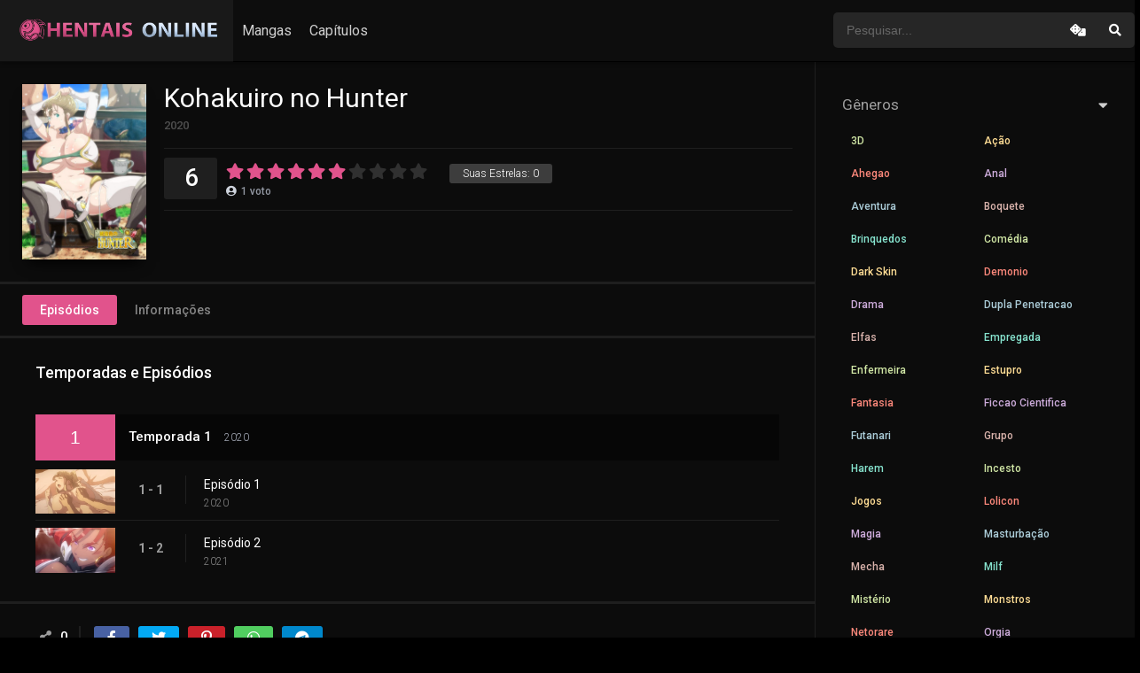

--- FILE ---
content_type: text/html; charset=UTF-8
request_url: https://hentaisonline.org/hentai/kohakuiro-no-hunter/
body_size: 13453
content:
<!DOCTYPE html><html lang="pt-BR"><head><meta charset="UTF-8" /><meta name="apple-mobile-web-app-capable" content="yes"><meta name="apple-mobile-web-app-status-bar-style" content="black"><meta name="mobile-web-app-capable" content="yes"><meta name="viewport" content="width=device-width, initial-scale=1, shrink-to-fit=no"><meta name="theme-color" content="#000000"><link rel='shortcut icon' href='https://hentaisonline.org/wp-content/uploads/2022/02/logo.png' type='image/x-icon' /><meta property='og:image' content='https://image.tmdb.org/t/p/w780/evq3QFkEa94QwtoWMYeNTaaHhGM.jpg'/><meta name='robots' content='index, follow, max-image-preview:large, max-snippet:-1, max-video-preview:-1' /><!-- This site is optimized with the Yoast SEO Premium plugin v18.1 (Yoast SEO v22.1) - https://yoast.com/wordpress/plugins/seo/ --><title>Kohakuiro no Hunter - hentaisonline.org</title><link rel="canonical" href="https://hentaisonline.org/hentai/kohakuiro-no-hunter/" /><meta property="og:locale" content="pt_BR" /><meta property="og:type" content="article" /><meta property="og:title" content="Kohakuiro no Hunter" /><meta property="og:description" content="Nas partes mais profundas das florestas mais densas, havia uma região inexplorada de um planeta. Aqueles com sonhos de fama e fortuna se aventuram pelas cidades pioneiras na esperança de atingir o sucesso. Infelizmente para a maioria, esta região é perigosa e inexplorada… por um motivo. Mas, nessa busca incessante apenas um garoto humilde teve [&hellip;]" /><meta property="og:url" content="https://hentaisonline.org/hentai/kohakuiro-no-hunter/" /><meta property="og:site_name" content="hentaisonline.org" /><meta property="article:modified_time" content="2023-01-25T04:00:22+00:00" /><meta name="twitter:card" content="summary_large_image" /><script type="application/ld+json" class="yoast-schema-graph">{"@context":"https://schema.org","@graph":[{"@type":"WebPage","@id":"https://hentaisonline.org/hentai/kohakuiro-no-hunter/","url":"https://hentaisonline.org/hentai/kohakuiro-no-hunter/","name":"Kohakuiro no Hunter - hentaisonline.org","isPartOf":{"@id":"https://hentaisonline.org/#website"},"datePublished":"2023-01-24T03:11:00+00:00","dateModified":"2023-01-25T04:00:22+00:00","breadcrumb":{"@id":"https://hentaisonline.org/hentai/kohakuiro-no-hunter/#breadcrumb"},"inLanguage":"pt-BR","potentialAction":[{"@type":"ReadAction","target":["https://hentaisonline.org/hentai/kohakuiro-no-hunter/"]}]},{"@type":"BreadcrumbList","@id":"https://hentaisonline.org/hentai/kohakuiro-no-hunter/#breadcrumb","itemListElement":[{"@type":"ListItem","position":1,"name":"Início","item":"https://hentaisonline.org/"},{"@type":"ListItem","position":2,"name":"Hentais","item":"https://hentaisonline.org/hentai/"},{"@type":"ListItem","position":3,"name":"Kohakuiro no Hunter"}]},{"@type":"WebSite","@id":"https://hentaisonline.org/#website","url":"https://hentaisonline.org/","name":"hentaisonline.org","description":"Hentais, Manhwa, Webtoon e Doujinshi Online","potentialAction":[{"@type":"SearchAction","target":{"@type":"EntryPoint","urlTemplate":"https://hentaisonline.org/?s={search_term_string}"},"query-input":"required name=search_term_string"}],"inLanguage":"pt-BR"}]}</script><!-- / Yoast SEO Premium plugin. --><link rel='dns-prefetch' href='//fonts.googleapis.com' /><link rel="alternate" type="application/rss+xml" title="Feed para hentaisonline.org &raquo;" href="https://hentaisonline.org/feed/" /><link rel="alternate" type="application/rss+xml" title="Feed de comentários para hentaisonline.org &raquo;" href="https://hentaisonline.org/comments/feed/" /><link rel="alternate" type="application/rss+xml" title="Feed de comentários para hentaisonline.org &raquo; Kohakuiro no Hunter" href="https://hentaisonline.org/hentai/kohakuiro-no-hunter/feed/" /><link rel='stylesheet' id='wp-block-library-css' href='https://hentaisonline.org/wp-includes/css/dist/block-library/style.min.css?ver=6.4.3' type='text/css' media='all' /><style id='classic-theme-styles-inline-css' type='text/css'>/*! This file is auto-generated */.wp-block-button__link{color:#fff;background-color:#32373c;border-radius:9999px;box-shadow:none;text-decoration:none;padding:calc(.667em + 2px) calc(1.333em + 2px);font-size:1.125em}.wp-block-file__button{background:#32373c;color:#fff;text-decoration:none}</style><style id='global-styles-inline-css' type='text/css'>body{--wp--preset--color--black:#000000;--wp--preset--color--cyan-bluish-gray:#abb8c3;--wp--preset--color--white:#ffffff;--wp--preset--color--pale-pink:#f78da7;--wp--preset--color--vivid-red:#cf2e2e;--wp--preset--color--luminous-vivid-orange:#ff6900;--wp--preset--color--luminous-vivid-amber:#fcb900;--wp--preset--color--light-green-cyan:#7bdcb5;--wp--preset--color--vivid-green-cyan:#00d084;--wp--preset--color--pale-cyan-blue:#8ed1fc;--wp--preset--color--vivid-cyan-blue:#0693e3;--wp--preset--color--vivid-purple:#9b51e0;--wp--preset--gradient--vivid-cyan-blue-to-vivid-purple:linear-gradient(135deg,rgba(6,147,227,1) 0%,rgb(155,81,224) 100%);--wp--preset--gradient--light-green-cyan-to-vivid-green-cyan:linear-gradient(135deg,rgb(122,220,180) 0%,rgb(0,208,130) 100%);--wp--preset--gradient--luminous-vivid-amber-to-luminous-vivid-orange:linear-gradient(135deg,rgba(252,185,0,1) 0%,rgba(255,105,0,1) 100%);--wp--preset--gradient--luminous-vivid-orange-to-vivid-red:linear-gradient(135deg,rgba(255,105,0,1) 0%,rgb(207,46,46) 100%);--wp--preset--gradient--very-light-gray-to-cyan-bluish-gray:linear-gradient(135deg,rgb(238,238,238) 0%,rgb(169,184,195) 100%);--wp--preset--gradient--cool-to-warm-spectrum:linear-gradient(135deg,rgb(74,234,220) 0%,rgb(151,120,209) 20%,rgb(207,42,186) 40%,rgb(238,44,130) 60%,rgb(251,105,98) 80%,rgb(254,248,76) 100%);--wp--preset--gradient--blush-light-purple:linear-gradient(135deg,rgb(255,206,236) 0%,rgb(152,150,240) 100%);--wp--preset--gradient--blush-bordeaux:linear-gradient(135deg,rgb(254,205,165) 0%,rgb(254,45,45) 50%,rgb(107,0,62) 100%);--wp--preset--gradient--luminous-dusk:linear-gradient(135deg,rgb(255,203,112) 0%,rgb(199,81,192) 50%,rgb(65,88,208) 100%);--wp--preset--gradient--pale-ocean:linear-gradient(135deg,rgb(255,245,203) 0%,rgb(182,227,212) 50%,rgb(51,167,181) 100%);--wp--preset--gradient--electric-grass:linear-gradient(135deg,rgb(202,248,128) 0%,rgb(113,206,126) 100%);--wp--preset--gradient--midnight:linear-gradient(135deg,rgb(2,3,129) 0%,rgb(40,116,252) 100%);--wp--preset--font-size--small:13px;--wp--preset--font-size--medium:20px;--wp--preset--font-size--large:36px;--wp--preset--font-size--x-large:42px;--wp--preset--spacing--20:0.44rem;--wp--preset--spacing--30:0.67rem;--wp--preset--spacing--40:1rem;--wp--preset--spacing--50:1.5rem;--wp--preset--spacing--60:2.25rem;--wp--preset--spacing--70:3.38rem;--wp--preset--spacing--80:5.06rem;--wp--preset--shadow--natural:6px 6px 9px rgba(0,0,0,0.2);--wp--preset--shadow--deep:12px 12px 50px rgba(0,0,0,0.4);--wp--preset--shadow--sharp:6px 6px 0px rgba(0,0,0,0.2);--wp--preset--shadow--outlined:6px 6px 0px -3px rgba(255,255,255,1),6px 6px rgba(0,0,0,1);--wp--preset--shadow--crisp:6px 6px 0px rgba(0,0,0,1)}:where(.is-layout-flex){gap:0.5em}:where(.is-layout-grid){gap:0.5em}body .is-layout-flow > .alignleft{float:left;margin-inline-start:0;margin-inline-end:2em}body .is-layout-flow > .alignright{float:right;margin-inline-start:2em;margin-inline-end:0}body .is-layout-flow > .aligncenter{margin-left:auto !important;margin-right:auto !important}body .is-layout-constrained > .alignleft{float:left;margin-inline-start:0;margin-inline-end:2em}body .is-layout-constrained > .alignright{float:right;margin-inline-start:2em;margin-inline-end:0}body .is-layout-constrained > .aligncenter{margin-left:auto !important;margin-right:auto !important}body .is-layout-constrained >:where(:not(.alignleft):not(.alignright):not(.alignfull)){max-width:var(--wp--style--global--content-size);margin-left:auto !important;margin-right:auto !important}body .is-layout-constrained > .alignwide{max-width:var(--wp--style--global--wide-size)}body .is-layout-flex{display:flex}body .is-layout-flex{flex-wrap:wrap;align-items:center}body .is-layout-flex > *{margin:0}body .is-layout-grid{display:grid}body .is-layout-grid > *{margin:0}:where(.wp-block-columns.is-layout-flex){gap:2em}:where(.wp-block-columns.is-layout-grid){gap:2em}:where(.wp-block-post-template.is-layout-flex){gap:1.25em}:where(.wp-block-post-template.is-layout-grid){gap:1.25em}.has-black-color{color:var(--wp--preset--color--black) !important}.has-cyan-bluish-gray-color{color:var(--wp--preset--color--cyan-bluish-gray) !important}.has-white-color{color:var(--wp--preset--color--white) !important}.has-pale-pink-color{color:var(--wp--preset--color--pale-pink) !important}.has-vivid-red-color{color:var(--wp--preset--color--vivid-red) !important}.has-luminous-vivid-orange-color{color:var(--wp--preset--color--luminous-vivid-orange) !important}.has-luminous-vivid-amber-color{color:var(--wp--preset--color--luminous-vivid-amber) !important}.has-light-green-cyan-color{color:var(--wp--preset--color--light-green-cyan) !important}.has-vivid-green-cyan-color{color:var(--wp--preset--color--vivid-green-cyan) !important}.has-pale-cyan-blue-color{color:var(--wp--preset--color--pale-cyan-blue) !important}.has-vivid-cyan-blue-color{color:var(--wp--preset--color--vivid-cyan-blue) !important}.has-vivid-purple-color{color:var(--wp--preset--color--vivid-purple) !important}.has-black-background-color{background-color:var(--wp--preset--color--black) !important}.has-cyan-bluish-gray-background-color{background-color:var(--wp--preset--color--cyan-bluish-gray) !important}.has-white-background-color{background-color:var(--wp--preset--color--white) !important}.has-pale-pink-background-color{background-color:var(--wp--preset--color--pale-pink) !important}.has-vivid-red-background-color{background-color:var(--wp--preset--color--vivid-red) !important}.has-luminous-vivid-orange-background-color{background-color:var(--wp--preset--color--luminous-vivid-orange) !important}.has-luminous-vivid-amber-background-color{background-color:var(--wp--preset--color--luminous-vivid-amber) !important}.has-light-green-cyan-background-color{background-color:var(--wp--preset--color--light-green-cyan) !important}.has-vivid-green-cyan-background-color{background-color:var(--wp--preset--color--vivid-green-cyan) !important}.has-pale-cyan-blue-background-color{background-color:var(--wp--preset--color--pale-cyan-blue) !important}.has-vivid-cyan-blue-background-color{background-color:var(--wp--preset--color--vivid-cyan-blue) !important}.has-vivid-purple-background-color{background-color:var(--wp--preset--color--vivid-purple) !important}.has-black-border-color{border-color:var(--wp--preset--color--black) !important}.has-cyan-bluish-gray-border-color{border-color:var(--wp--preset--color--cyan-bluish-gray) !important}.has-white-border-color{border-color:var(--wp--preset--color--white) !important}.has-pale-pink-border-color{border-color:var(--wp--preset--color--pale-pink) !important}.has-vivid-red-border-color{border-color:var(--wp--preset--color--vivid-red) !important}.has-luminous-vivid-orange-border-color{border-color:var(--wp--preset--color--luminous-vivid-orange) !important}.has-luminous-vivid-amber-border-color{border-color:var(--wp--preset--color--luminous-vivid-amber) !important}.has-light-green-cyan-border-color{border-color:var(--wp--preset--color--light-green-cyan) !important}.has-vivid-green-cyan-border-color{border-color:var(--wp--preset--color--vivid-green-cyan) !important}.has-pale-cyan-blue-border-color{border-color:var(--wp--preset--color--pale-cyan-blue) !important}.has-vivid-cyan-blue-border-color{border-color:var(--wp--preset--color--vivid-cyan-blue) !important}.has-vivid-purple-border-color{border-color:var(--wp--preset--color--vivid-purple) !important}.has-vivid-cyan-blue-to-vivid-purple-gradient-background{background:var(--wp--preset--gradient--vivid-cyan-blue-to-vivid-purple) !important}.has-light-green-cyan-to-vivid-green-cyan-gradient-background{background:var(--wp--preset--gradient--light-green-cyan-to-vivid-green-cyan) !important}.has-luminous-vivid-amber-to-luminous-vivid-orange-gradient-background{background:var(--wp--preset--gradient--luminous-vivid-amber-to-luminous-vivid-orange) !important}.has-luminous-vivid-orange-to-vivid-red-gradient-background{background:var(--wp--preset--gradient--luminous-vivid-orange-to-vivid-red) !important}.has-very-light-gray-to-cyan-bluish-gray-gradient-background{background:var(--wp--preset--gradient--very-light-gray-to-cyan-bluish-gray) !important}.has-cool-to-warm-spectrum-gradient-background{background:var(--wp--preset--gradient--cool-to-warm-spectrum) !important}.has-blush-light-purple-gradient-background{background:var(--wp--preset--gradient--blush-light-purple) !important}.has-blush-bordeaux-gradient-background{background:var(--wp--preset--gradient--blush-bordeaux) !important}.has-luminous-dusk-gradient-background{background:var(--wp--preset--gradient--luminous-dusk) !important}.has-pale-ocean-gradient-background{background:var(--wp--preset--gradient--pale-ocean) !important}.has-electric-grass-gradient-background{background:var(--wp--preset--gradient--electric-grass) !important}.has-midnight-gradient-background{background:var(--wp--preset--gradient--midnight) !important}.has-small-font-size{font-size:var(--wp--preset--font-size--small) !important}.has-medium-font-size{font-size:var(--wp--preset--font-size--medium) !important}.has-large-font-size{font-size:var(--wp--preset--font-size--large) !important}.has-x-large-font-size{font-size:var(--wp--preset--font-size--x-large) !important}.wp-block-navigation a:where(:not(.wp-element-button)){color:inherit}:where(.wp-block-post-template.is-layout-flex){gap:1.25em}:where(.wp-block-post-template.is-layout-grid){gap:1.25em}:where(.wp-block-columns.is-layout-flex){gap:2em}:where(.wp-block-columns.is-layout-grid){gap:2em}.wp-block-pullquote{font-size:1.5em;line-height:1.6}</style><link rel='stylesheet' id='fontawesome-pro-css' href='https://hentaisonline.org/wp-content/themes/dooplay/assets/fontawesome/css/all.min.css?ver=2.5.5' type='text/css' media='all' /><link rel='stylesheet' id='owl-carousel-css' href='https://hentaisonline.org/wp-content/themes/dooplay/assets/css/front.owl.min.css?ver=2.5.5' type='text/css' media='all' /><link rel='stylesheet' id='google-fonts-css' href='https://fonts.googleapis.com/css?family=Roboto%3A300%2C400%2C500%2C700&#038;ver=2.5.5' type='text/css' media='all' /><link rel='stylesheet' id='scrollbar-css' href='https://hentaisonline.org/wp-content/themes/dooplay/assets/css/front.crollbar.min.css?ver=2.5.5' type='text/css' media='all' /><link rel='stylesheet' id='dooplay-css' href='https://hentaisonline.org/wp-content/themes/dooplay/assets/css/front.style.min.css?ver=2.5.5' type='text/css' media='all' /><link rel='stylesheet' id='dooplay-color-scheme-css' href='https://hentaisonline.org/wp-content/themes/dooplay/assets/css/colors.dark.min.css?ver=2.5.5' type='text/css' media='all' /><link rel='stylesheet' id='dooplay-responsive-css' href='https://hentaisonline.org/wp-content/themes/dooplay/assets/css/front.mobile.min.css?ver=2.5.5' type='text/css' media='all' /><link rel='stylesheet' id='blueimp-gallery-css' href='https://hentaisonline.org/wp-content/themes/dooplay/assets/css/front.gallery.min.css?ver=2.5.5' type='text/css' media='all' /><script type="text/javascript" src="https://hentaisonline.org/wp-includes/js/jquery/jquery.min.js?ver=3.7.1" id="jquery-core-js"></script><script type="text/javascript" src="https://hentaisonline.org/wp-includes/js/jquery/jquery-migrate.min.js?ver=3.4.1" id="jquery-migrate-js"></script><script type="text/javascript" src="https://hentaisonline.org/wp-content/themes/dooplay/assets/js/lib/lazyload.js?ver=2.5.5" id="lazyload-js"></script><script type="text/javascript" src="https://hentaisonline.org/wp-content/themes/dooplay/assets/js/lib/pwsscrollbar.js?ver=2.5.5" id="scrollbar-js"></script><script type="text/javascript" src="https://hentaisonline.org/wp-content/themes/dooplay/assets/js/lib/owlcarousel.js?ver=2.5.5" id="owl-carousel-js"></script><script type="text/javascript" src="https://hentaisonline.org/wp-content/themes/dooplay/assets/js/lib/idtabs.js?ver=2.5.5" id="idTabs-js"></script><script type="text/javascript" src="https://hentaisonline.org/wp-content/themes/dooplay/assets/js/lib/isrepeater.js?ver=2.5.5" id="dtRepeat-js"></script><script type="text/javascript" id="dt_main_ajax-js-extra">/* <![CDATA[ */var dtAjax = {"url":"\/wp-admin\/admin-ajax.php","player_api":"https:\/\/hentaisonline.org\/wp-json\/dooplayer\/v2\/","play_ajaxmd":null,"play_method":"admin_ajax","googlercptc":null,"classitem":"6","loading":"Loading..","afavorites":"Add to favorites","rfavorites":"Remove of favorites","views":"Views","remove":"Remove","isawit":"I saw it","send":"Data send..","updating":"Updating data..","error":"Error","pending":"Pending review","ltipe":"Download","sending":"Sending data","enabled":"Enable","disabled":"Disable","trash":"Delete","lshared":"Links Shared","ladmin":"Manage pending links","sendingrep":"Please wait, sending data..","ready":"Ready","deletelin":"Do you really want to delete this link?"};/* ]]> */</script><script type="text/javascript" src="https://hentaisonline.org/wp-content/themes/dooplay/assets/js/front.ajax.min.js?ver=2.5.5" id="dt_main_ajax-js"></script><script type="text/javascript" src="https://hentaisonline.org/wp-content/themes/dooplay/assets/js/lib/blueimp.js?ver=2.5.5" id="blueimp-gallery-js"></script><script type="text/javascript" src="https://hentaisonline.org/wp-content/themes/dooplay/assets/js/lib/starstruck.raty.js?ver=2.5.5" id="jquery-raty-js"></script><script type="text/javascript" id="starstruck-js-js-extra">/* <![CDATA[ */var ss_l18n = {"enable_movies":"1","enable_tvshows":"1","enable_seasons":"1","enable_episodes":"1","enable_mangas":"1","require_login":"","nonce":"4bcb8d70ae","url":"\/wp-admin\/admin-ajax.php"};/* ]]> */</script><script type="text/javascript" src="https://hentaisonline.org/wp-content/themes/dooplay/assets/js/lib/starstruck.js?ver=2.5.5" id="starstruck-js-js"></script><link rel="https://api.w.org/" href="https://hentaisonline.org/wp-json/" /><link rel="alternate" type="application/json" href="https://hentaisonline.org/wp-json/wp/v2/tvshows/14946" /><link rel="EditURI" type="application/rsd+xml" title="RSD" href="https://hentaisonline.org/xmlrpc.php?rsd" /><meta name="generator" content="WordPress 6.4.3" /><link rel='shortlink' href='https://hentaisonline.org/?p=14946' /><link rel="alternate" type="application/json+oembed" href="https://hentaisonline.org/wp-json/oembed/1.0/embed?url=https%3A%2F%2Fhentaisonline.org%2Fhentai%2Fkohakuiro-no-hunter%2F" /><link rel="alternate" type="text/xml+oembed" href="https://hentaisonline.org/wp-json/oembed/1.0/embed?url=https%3A%2F%2Fhentaisonline.org%2Fhentai%2Fkohakuiro-no-hunter%2F&#038;format=xml" /><script type="text/javascript">jQuery(document).ready(function(a){"false"==dtGonza.mobile&&a(window).load(function(){a(".scrolling").mCustomScrollbar({theme:"minimal-dark",scrollInertia:200,scrollButtons:{enable:!0},callbacks:{onTotalScrollOffset:100,alwaysTriggerOffsets:!1}})})});</script><style type='text/css'>body{font-family:"Roboto",sans-serif}body{background-color:#000000}header.main .hbox,#contenedor,footer.main .fbox{max-width:1500px}a,.home-blog-post .entry-date .date,.top-imdb-item:hover>.title a,.module .content .items .item .data h3 a:hover,.head-main-nav ul.main-header li:hover>a,.login_box .box a.register{color:#e1538c}.nav_items_module a.btn:hover,.pagination span.current,.w_item_b a:hover>.data .wextra b:before,.comment-respond h3:before,footer.main .fbox .fmenu ul li a:hover{color:#e1538c}header.main .hbox .search form button[type=submit]:hover,.loading,#seasons .se-c .se-a ul.episodios li .episodiotitle a:hover,.sgeneros a:hover,.page_user nav.user ul li a:hover{color:#e1538c}footer.main .fbox .fmenu ul li.current-menu-item a,.posts .meta .autor i,.pag_episodes .item a:hover,a.link_a:hover,ul.smenu li a:hover{color:#e1538c}header.responsive .nav a.active:before,header.responsive .search a.active:before,.dtuser a.clicklogin:hover,.menuresp .menu ul.resp li a:hover,.menuresp .menu ul.resp li ul.sub-menu li a:hover{color:#e1538c}.sl-wrapper a:before,table.account_links tbody td a:hover,.dt_mainmeta nav.genres ul li a:hover{color:#e1538c}.dt_mainmeta nav.genres ul li.current-cat a:before,.dooplay_player .options ul li:hover span.title{color:#e1538c}.head-main-nav ul.main-header li ul.sub-menu li a:hover,form.form-resp-ab button[type=submit]:hover>span,.sidebar aside.widget ul li a:hover{color:#e1538c}header.top_imdb h1.top-imdb-h1 span,article.post .information .meta span.autor,.w_item_c a:hover>.rating i,span.comment-author-link,.pagination a:hover{color:#e1538c}.letter_home ul.glossary li a:hover,.letter_home ul.glossary li a.active,.user_control a.in-list{color:#e1538c}.headitems a#dooplay_signout:hover,.login_box .box a#c_loginbox:hover{color:#e1538c}.report_modal .box .form form fieldset label:hover > span.title{color:#e1538c}.linktabs ul li a.selected,ul.smenu li a.selected,a.liked,.module .content header span a.see-all,.page_user nav.user ul li a.selected,.dt_mainmeta nav.releases ul li a:hover{background:#e1538c}a.see_all,p.form-submit input[type=submit]:hover,.report-video-form fieldset input[type=submit],a.mtoc,.contact .wrapper fieldset input[type=submit],span.item_type,a.main{background:#e1538c}.post-comments .comment-reply-link:hover,#seasons .se-c .se-q span.se-o,#edit_link .box .form_edit .cerrar a:hover{background:#e1538c}.user_edit_control ul li a.selected,form.update_profile fieldset input[type=submit],.page_user .content .paged a.load_more:hover,#edit_link .box .form_edit fieldset input[type="submit"]{background:#e1538c}.login_box .box input[type="submit"],.form_post_lik .control .left a.add_row:hover,.form_post_lik .table table tbody tr td a.remove_row:hover,.form_post_lik .control .right input[type="submit"]{background:#e1538c}#dt_contenedor{background-color:#000000}.plyr input[type=range]::-ms-fill-lower{background:#e1538c}.menuresp .menu .user a.ctgs,.menuresp .menu .user .logout a:hover{background:#e1538c}.plyr input[type=range]:active::-webkit-slider-thumb{background:#e1538c}.plyr input[type=range]:active::-moz-range-thumb{background:#e1538c}.plyr input[type=range]:active::-ms-thumb{background:#e1538c}.tagcloud a:hover,ul.abc li a:hover,ul.abc li a.select,{background:#e1538c}.featu{background:#00be08}.report_modal .box .form form fieldset input[type=submit]{background-color:#e1538c}.contact .wrapper fieldset input[type=text]:focus,.contact .wrapper fieldset textarea:focus,header.main .hbox .dt_user ul li ul li:hover > a,.login_box .box a.register{border-color:#e1538c}.module .content header h1{border-color:#e1538c}.module .content header h2{border-color:#e1538c}a.see_all{border-color:#e1538c}.top-imdb-list h3{border-color:#e1538c}.user_edit_control ul li a.selected:before{border-top-color:#e1538c}header.main .loading{color:#fff!important}.starstruck .star-on-png:before{color:#e1538c}article.episodes span.quality{position:absolute;top:5px;left:5px;padding:5px 8px;font-size:9px;font-weight:500;border-radius:2px}.module .content .items .item .data{overflow:hidden;margin:0;font-size:16px;font-weight:500;font-family:arial;background:#5a5a5a3b;padding:8px 5px;text-align:center;white-space:nowrap;width:100%;max-height:90%;box-sizing:border-box;border-bottom-right-radius:6px;border-bottom-left-radius:6px}.module .content .items .item .poster{border-radius:2px}@media only screen and (max-width:768px){.module .content.full_width_layout article.episodes{width:calc(100% / 2) !important}}.module .content .items .item{padding:2.5px}.module .content .items{border-bottom:unset}.fakeplayer{padding:unset}.dooplay_player .play.isnd{padding:unset}.dooplay_player .options ul li{margin-left:1%;margin-bottom:5px;width:49%}.dooplay_player .options ul li .title{margin:auto;text-align:center;margin-bottom:5px}@media only screen and (max-width:460px){.dooplay_player .options ul li{width:100%;margin-left:0;margin-bottom:5px}}.dooplay_player .options ul li span.flag{display:none}.dooplay_player .play .pframe iframe,.dooplay_player .play .preplayer{background:url(https://i.imgur.com/fQyGYUR.gif) no-repeat center center;background-size:15em}@media only screen and (max-width:540px){.dooplay_player .play .pframe iframe,.dooplay_player .play .preplayer{background:url(https://i.imgur.com/fQyGYUR.gif) no-repeat center center;background-size:9em}}.sidebar aside.widget ul li:before{display:none}.dt_mainmeta nav.releases ul li a:hover{background:#e1538c;color:#fff}.module .content .items .item .poster .rating{background:#cd4b7fbf;color:#fff;text-shadow:1px 0 #080703;position:absolute;bottom:5px;right:5px;padding:3px 8px;line-height:18px;font-size:12px;font-weight:300;margin-bottom:-40px;overflow:hidden;border-radius:5px;transition:0.2s}.ncap{position:absolute;top:5px;right:5px;padding:5px 8px;font-size:9px;font-weight:500;border-radius:2px;color:#fff;background:#cd2026}.random{position:absolute;right:310px}header.main .hbox .search form button{border:0;position:absolute;right:0;top:0;cursor:pointer;padding:12px 15px;font-size:14px}header.main .hbox .search form button{color:#fff;background:0 0}form.form-resp-ab button{border:0;background:0 0;top:0;right:0;position:absolute;padding:14px 13px;cursor:pointer}form.form-resp-ab button span{font-size:20px;color:#fff}.head-main-nav ul.main-header li ul.sub-menu li a:hover,form.form-resp-ab button:hover &gt;span,.sidebar aside.widget ul li a:hover{color:#e1538c}header.main .hbox .search form button:hover{color:#e1538c}form.form-resp-ab button:hover span{color:#e1538c}.alert{position:relative;padding:0.75rem 1.25rem;margin-bottom:1rem;border:1px solid transparent;border-radius:0.25rem}.alert-danger{color:#721c24;background-color:#f8d7da;border-color:#f5c6cb}.capitulos{width:100% !important;display:unset !important}.capitulos li{margin:3px 3px !important;display:block !important;width:100% !important}.nostyle{padding:0;list-style:none}.capitulos_list ul li{float:left;min-width:44px;margin:0 6px 6px 0}.nostyle li{list-style:none}.capitulos_list ul li a{display:block;background:#221f1f;color:#747474;border-radius:3px;padding:10px 10px;text-align:center}.capitulos_list ul li a:hover,.capitulos_list ul li.active a{background:#444040 !important;color:#989797 !important}.capitulos_list.on-visited ul li a:visited{background:#91375a;color:white}.capitulos_list{margin-top:5px}.top-cap{float:left;padding-bottom:0;width:100%}.top-cap h2{width:180px;float:left}.search-cap{width:180px;float:right}.search-cap form{padding:0;/* background:rgba(255,255,255,.1);*/ width:100%;position:relative;border-radius:5px;background:rgba(255,255,255,0.1)}.search-cap input{width:100%;height:40px;padding:0 15px;font-size:14px;font-weight:300;color:#fff;background:0 0;border:0}.search-button{border:0;position:absolute;right:0;top:0;cursor:pointer;padding:12px 15px;font-size:14px;background:0 0;color:#fff}@media only screen and (max-width:540px){.top-cap{float:unset}.search-cap{width:100%}}@media only screen and (max-width:540px) .starstruck-wrap{display:block !important}.srelacionados article{padding:5px}@media (min-width:992px){.module .content.full_width_layout article.episodes{width:calc(100% / 5) !important}}.head-main-nav ul.main-header li a{padding:25px 10px}.capTime{position:absolute;bottom:5px;right:5px;padding:5px 8px;font-size:9px;font-weight:500;border-radius:2px;color:#fff;background:#fb518d;box-shadow:none}.mtipo{position:absolute;top:5px;left:0px;padding:5px 8px;font-size:9px;font-weight:500;border-radius:0px 2px 2px 0px !important;color:#fff;background:#fb518d;box-shadow:none;width:auto !important;height:auto !important;text-transform:uppercase !important;line-height:11px !important}.tManhwa{background:#9b59b6 !important}.tManga{background:#2ecc71 !important}.tDoujinshi{background:#2980b9 !important}.module_home_discord{text-align:center;width:100%;float:left;margin-bottom:25px}.dt_mainmeta nav.genres ul li{float:unset;width:unset;padding:unset;margin-bottom:unset}.dt_mainmeta nav.genres ul li i{display:none}.dt_mainmeta nav.genres ul li a:before{font-size:14px;content:" ";font-family:"Font Awesome 5 Pro";font-weight:900;margin-right:0px}@media only screen and (max-width:980px){header.responsive,.search_responsive{display:block !important}}@media only screen and (max-width:980px){header.main .hbox,header.main{display:none !important}}@media only screen and (max-width:980px){.letter_home .fixresp{width:100%;height:56px;float:left;overflow-x:scroll}}@media only screen and (max-width:980px){#contenedor{width:100% !important;margin:50px auto 0 !important}}@media only screen and (max-width:980px){.formblock{display:block !important}}@media only screen and (max-width:980px){.sidblock{display:block !important}}.dt_mainmeta nav.genres ul li:nth-of-type(7n) a{border-color:#86e3ce;color:#86e3ce}.dt_mainmeta nav.genres ul li:nth-of-type(7n + 1) a{border-color:#d0e6a5;color:#d0e6a5}.dt_mainmeta nav.genres ul li:nth-of-type(7n + 2) a{border-color:#ffdd95;color:#ffdd95}.dt_mainmeta nav.genres ul li:nth-of-type(7n + 3) a{border-color:#fc887b;color:#fc887b}.dt_mainmeta nav.genres ul li:nth-of-type(7n + 4) a{border-color:#ccabda;color:#ccabda}.dt_mainmeta nav.genres ul li:nth-of-type(7n + 5) a{border-color:#abccd8;color:#abccd8}.dt_mainmeta nav.genres ul li:nth-of-type(7n + 6) a{border-color:#d8b2ab;color:#d8b2ab}.dt_mainmeta nav.genres ul li a{float:left;width:calc(100% / 2);margin-bottom:5px;display:block;padding:9px 10px;border-radius:3px;white-space:nowrap;text-overflow:ellipsis;max-width:100%;overflow:hidden;font-size:12px;font-weight:500;color:#fff}.dt_mainmeta nav.genres ul li a:hover{background:#414248}.dt_mainmeta nav.genres ul li{border-bottom:unset}footer.main .fbox .fmenu ul li a{font-size:20px}.sgeneros a{color:#fff;background:#383434;padding:5px;margin:1px;text-align:center;float:inherit;padding:5px 10px;border-radius:3px}.sgeneros a:first-child{padding-left:10px;border-left:unset}.sgeneros{height:unset}@media only screen and (max-width:540px){.starstruck-wrap{display:block !important}.starstruck .cancel-off-png,.starstruck .cancel-on-png,.starstruck .star-half-png,.starstruck .star-off-png,.starstruck .star-on-png{font-size:15px}}#seasons .se-c .se-a{display:block !important}#seasons .se-c .se-q span.se-t{background:#e1538c;color:#fff}.capTime{display:none}</style><meta name="yandex-verification" content="8469b11ef50fa0a3" /><meta name="google-site-verification" content="T6QCb6XpEjsy6daaU-BicMLzaRU0Jaoil39tBBqH1Tw" /><meta name="msvalidate.01" content="04B8F08B1565AD05B1131F140CE8252F" /> <script>//     function KTIGKM() {//         console.log('AdBlock is not enabled');//     }//     function KTIGKMII() {//         console.log('AdBlock is enabled');//         jQuery('.tvshows .poster img').not('.navbar-item img').attr('src','https://hentaisonline.org/wp-content/uploads/2022/02/p-adblock.jpg');// jQuery('.mangas .poster img').not('.navbar-item img').attr('src','https://hentaisonline.org/wp-content/uploads/2022/02/p-adblock.jpg');// jQuery('.seasons .poster img').not('.navbar-item img').attr('src','https://hentaisonline.org/wp-content/uploads/2022/02/p-adblock.jpg');// jQuery('.episodes .poster img').not('.navbar-item img').attr('src','https://hentaisonline.org/wp-content/uploads/2022/02/ep-adblock.jpg');//    jQuery('body').addClass("hasblock");//       jQuery('.aviso').html('<div style="padding: 25px 30px; font-size: 21px; display: block !important;background: #e74c3c;margin: 30px;line-height: 100%;color:white;text-align: center;"><p>Por favor, desative seu adblock ou bloqueador de anúncios essa é a unica forma de manter o site no ar. Obrigado!</p></div>');//     }//     if(typeof fuckAdBlock !== 'undefined' || typeof FuckAdBlock !== 'undefined') {//         KTIGKMII();//     } else {//         var importFAB = document.createElement('script');//         importFAB.onload = function() {//             fuckAdBlock.onDetected(KTIGKMII)
//             fuckAdBlock.onNotDetected(KTIGKM);//         };//         importFAB.onerror = function() {//             KTIGKMII();//         };//         importFAB.integrity = 'sha256-xjwKUY/NgkPjZZBOtOxRYtK20GaqTwUCf7WYCJ1z69w=';//         importFAB.crossOrigin = 'anonymous';//         importFAB.src = 'https://cdnjs.cloudflare.com/ajax/libs/fuckadblock/3.2.1/fuckadblock.js';//         document.head.appendChild(importFAB);//     }</script></head><body data-rsssl=1 class="tvshows-template-default single single-tvshows postid-14946"><div id="dt_contenedor"><header id="header" class="main"><div class="hbox"><div class="fix-hidden"><div class="logo"><a href="https://hentaisonline.org"><img src='https://hentaisonline.org/wp-content/uploads/2024/03/logo-copiar.png' alt='hentaisonline.org'/></a></div><div class="head-main-nav"><div class="menu-menu-principal-container"><ul id="main_header" class="main-header"><li id="menu-item-16168" class="menu-item menu-item-type-post_type menu-item-object-page menu-item-16168"><a href="https://hentaisonline.org/mangas/">Mangas</a></li><li id="menu-item-16167" class="menu-item menu-item-type-post_type menu-item-object-page menu-item-16167"><a href="https://hentaisonline.org/capitulos/">Capítulos</a></li></ul></div></div><div class="headitems "><div id="advc-menu" class="search"><form method="get" id="searchform" action="https://hentaisonline.org"><input type="text" placeholder="Pesquisar..." name="s" id="s" value="" autocomplete="off"><button class="search-button" type="submit"><span class="fas fa-search"></span></button><button onclick="javascript:location.href='/aleatorio'" class="search-button" style="right: 40px;" type="button"><span class="fas fa-dice"></span></button></form></div><!-- end search --><!-- end dt_user --></div></div><div class="live-search ltr"></div></div></header><div class="fixheadresp"><header class="responsive"><div class="nav"><a class="aresp nav-resp"></a></div><div class="search"><a class="aresp search-resp"></a></div><div class="logo"> <a href="https://hentaisonline.org/"><img src='https://hentaisonline.org/wp-content/uploads/2024/03/logo-copiar.png' alt='hentaisonline.org'/></a> </div></header><div class="search_responsive"><form method="get" id="form-search-resp" class="form-resp-ab" action="https://hentaisonline.org"><input type="text" placeholder="Pesquisar..." name="s" id="ms" value="" autocomplete="off"><button type="submit" class="search-button"><span class="fas fa-search"></span></button><button onclick="javascript:location.href='/aleatorio'" class="search-button dice" style="right: 40px;" type="button"><span class="fas fa-dice" ></span></button></form> <div class="live-search"></div></div><div id="arch-menu" class="menuresp"><div class="menu"><div class="menu-menu-principal-container"><ul id="main_header" class="resp"><li class="menu-item menu-item-type-post_type menu-item-object-page menu-item-16168"><a href="https://hentaisonline.org/mangas/">Mangas</a></li><li class="menu-item menu-item-type-post_type menu-item-object-page menu-item-16167"><a href="https://hentaisonline.org/capitulos/">Capítulos</a></li></ul></div></div></div></div><div id="contenedor"><div class="login_box"> <div class="box"> <a id="c_loginbox"><i class="fas fa-times"></i></a> <h3>Login to your account</h3> <form method="post" id="dooplay_login_user"> <fieldset class="user"><input type="text" name="log" placeholder="Username"></fieldset> <fieldset class="password"><input type="password" name="pwd" placeholder="Password"></fieldset> <label><input name="rmb" type="checkbox" id="rememberme" value="forever" checked> Remember Me</label> <fieldset class="submit"><input id="dooplay_login_btn" data-btntext="Log in" type="submit" value="Log in"></fieldset> <a class="register" href="https://hentaisonline.org/web-telegram/?action=sign-in">Register a new account</a> <label><a class="pteks" href="https://hentaisonline.org/wp-login.php?action=lostpassword">Lost your password?</a></label> <input type="hidden" name="red" value="https://hentaisonline.org/hentai/kohakuiro-no-hunter/"> <input type="hidden" name="action" value="dooplay_login"> </form> </div></div><!-- Start Single POST --><div id="single" class="dtsingle" itemscope itemtype="http://schema.org/TVSeries"> <!-- Start Post --> <div class="content right"> <!-- Views Counter --> <!-- Head Show Info --> <div class="sheader"> <div class="poster"> <img itemprop="image" src="https://image.tmdb.org/t/p/w300/9Jozql4tXEA27V5mZpJrXWu8tL2.jpg" alt="Kohakuiro no Hunter"> </div> <div class="data"> <h1>Kohakuiro no Hunter</h1> <div class="extra"> <span class="date" itemprop="dateCreated">2020</span> </div> <div class="starstruck-ptype" style=""><div><meta itemprop="name" content="Kohakuiro no Hunter"><div itemscope class="starstruck-wrap" itemprop="aggregateRating" itemtype="http://schema.org/AggregateRating"><meta itemprop="bestRating" content="10"/><meta itemprop="worstRating" content="1"/><div class="dt_rating_data"><div class="starstruck starstruck-main " data-id="14946" data-rating="6" data-type="post"></div><section class="nope starstruck-rating-wrap">Suas Estrelas: <span class="rating-yours">0</span></section><div class="starstruck-rating"><span class="dt_rating_vgs" itemprop="ratingValue">6</span><i class="fas fa-user-circle"></i> <span class="rating-count" itemprop="ratingCount">1</span> <span class="rating-text">voto</span></div></div></div></div></div> <div class="sgeneros"> </div> </div> </div> <!-- Show Tab single --> <div class="single_tabs"> <ul id="section" class="smenu idTabs"> <li><a href="#episodes">Episódios</a></li> <li><a href="#info">Informações</a></li> </ul> </div> <!-- Single Post Ad --> <!-- Seasons and Episodes List --> <div id='episodes' class='sbox fixidtab'><h2>Temporadas e Episódios</h2><div id='serie_contenido'><div id='seasons'><div class='se-c'><div class='se-q'><span class='se-t se-o'>1</span><span class='title'>Temporada 1 <i>2020</i></span></div><div class='se-a' style="display:block"><ul class='episodios'><li class='mark-1'><div class='imagen'><img src='https://hentaisonline.org/wp-content/uploads/2023/01/kohakuiro-no-hunter-episodio-1_63cb768d13386.jpeg'></div><div class='numerando'>1 - 1</div><div class='episodiotitle'><a href='https://hentaisonline.org/episodio/kohakuiro-no-hunter-episodio-1/'>Episódio 1</a> <span class='date'>2020</span></div></li><li class='mark-2'><div class='imagen'><img src='https://hentaisonline.org/wp-content/uploads/2023/01/kohakuiro-no-hunter-episodio-2_63cb76871c8ed.jpeg'></div><div class='numerando'>1 - 2</div><div class='episodiotitle'><a href='https://hentaisonline.org/episodio/kohakuiro-no-hunter-episodio-2/'>Episódio 2</a> <span class='date'>2021</span></div></li></ul></div></div></div></div></div> <!-- Show Trailer --> <!-- Show Information --> <div id="info" class="sbox fixidtab"> <h2>Sinopse</h2> <div class="wp-content"> <p>Nas partes mais profundas das florestas mais densas, havia uma região inexplorada de um planeta. Aqueles com sonhos de fama e fortuna se aventuram pelas cidades pioneiras na esperança de atingir o sucesso. Infelizmente para a maioria, esta região é perigosa e inexplorada… por um motivo. Mas, nessa busca incessante apenas um garoto humilde teve sorte, ele conseguiu uma virgem com pau.</p> <div id='dt_galery' class='galeria'><div class='g-item'><a href='https://image.tmdb.org/t/p/original/evq3QFkEa94QwtoWMYeNTaaHhGM.jpg' title='Kohakuiro no Hunter'><img src='https://image.tmdb.org/t/p/w300/evq3QFkEa94QwtoWMYeNTaaHhGM.jpg' alt='Kohakuiro no Hunter'></a></div></div> </div> <div class="custom_fields"> <b class="variante">Titulo Original</b> <span class="valor">琥珀色のハンター THE ANIMATION</span> </div> <div class="custom_fields"> <b class="variante">Avaliação do TMDb</b> <span class="valor"> <b id="repimdb"><strong>5.7</strong> 3 votes</b> </span> </div> <div class="custom_fields"> <b class="variante">Estreia</b> <span class="valor">2020</span> </div> <div class="custom_fields"> <b class="variante">Fim</b> <span class="valor">2021</span> </div> <div class="custom_fields"> <b class="variante">Temporadas</b> <span class="valor">1</span> </div> <div class="custom_fields"> <b class="variante">Episódios</b> <span class="valor">2</span> </div> <div class="custom_fields"> <b class="variante">Duração</b> <span class="valor">23 minutos </span> </div> </div> <!-- Show Social Links --> <div class='sbox'><div class='dt_social_single'><span><i class='fas fa-share-alt'></i><b id='social_count'>0</b></span><a data-id='14946' rel='nofollow' href='javascript: void(0);' onclick='window.open("https://facebook.com/sharer.php?u=https://hentaisonline.org/hentai/kohakuiro-no-hunter/","facebook","toolbar=0, status=0, width=650, height=450")' class='facebook dt_social'><i class='fab fa-facebook-f'></i></a><a data-id='14946' rel='nofollow' href='javascript: void(0);' onclick='window.open("https://twitter.com/intent/tweet?text=Kohakuiro no Hunter&url=https://hentaisonline.org/hentai/kohakuiro-no-hunter/","twitter","toolbar=0, status=0, width=650, height=450")' data-rurl='https://hentaisonline.org/hentai/kohakuiro-no-hunter/' class='twitter dt_social'><i class='fab fa-twitter'></i></a><a data-id='14946' rel='nofollow' href='javascript: void(0);' onclick='window.open("https://pinterest.com/pin/create/button/?url=https://hentaisonline.org/hentai/kohakuiro-no-hunter/&media=https://image.tmdb.org/t/p/w500/evq3QFkEa94QwtoWMYeNTaaHhGM.jpg&description=Kohakuiro no Hunter","pinterest","toolbar=0, status=0, width=650, height=450")' class='pinterest dt_social'><i class='fab fa-pinterest-p'></i></a><a data-id='14946' rel='nofollow' href='whatsapp://send?text=Kohakuiro no Hunter%20-%20https://hentaisonline.org/hentai/kohakuiro-no-hunter/' class='whatsapp dt_social'><i class='fab fa-whatsapp'></i></a><a data-id='14946' rel='nofollow' href='https://t.me/share/url?url=https://hentaisonline.org/hentai/kohakuiro-no-hunter/&text=Kohakuiro no Hunter' style='background:#0088cc' class='whatsapp dt_social'><i class='fab fa-telegram'></i></a></div></div> <!-- Show Related content --> <div class="sbox srelacionados"><h2>Relacionados</h2><div id="single_relacionados"></div></div> <!-- Show comments --> <div id="disqus_thread"></div> <!-- Show breadcrumb --> <div class="dt-breadcrumb breadcrumb_bottom"><ol itemscope itemtype="http://schema.org/BreadcrumbList"><li itemprop="itemListElement" itemscope itemtype="http://schema.org/ListItem"><a itemprop="item" href="https://hentaisonline.org"><span itemprop="name">Início</span></a><span class="fas fa-long-arrow-alt-right" itemprop="position" content="1"></span></li><li itemprop="itemListElement" itemscope itemtype="http://schema.org/ListItem"><a itemprop="item" href="https://hentaisonline.org/hentai/"><span itemprop="name">Hentais</span></a><span class="fas fa-long-arrow-alt-right" itemprop="position" content="2"></span></li><li itemprop="itemListElement" itemscope itemtype="http://schema.org/ListItem"><a itemprop="item" href="https://hentaisonline.org/hentai/kohakuiro-no-hunter/"><span itemprop="name">Kohakuiro no Hunter</span></a><span itemprop="position" content="3"></span></li></ol></div> </div> <!-- End Post --> <!-- Show Sidebar --> <div class="sidebar right scrolling"> <div class="dt_mainmeta"><nav class="genres"><h2 class="widget-title">Gêneros</h2><ul class="genres falsescroll"><li class="cat-item cat-item-1342"><a href="https://hentaisonline.org/generos/3d/">3D</a> <i>2</i></li><li class="cat-item cat-item-137"><a href="https://hentaisonline.org/generos/acao/">Ação</a> <i>0</i></li><li class="cat-item cat-item-31"><a href="https://hentaisonline.org/generos/ahegao/">Ahegao</a> <i>61</i></li><li class="cat-item cat-item-32"><a href="https://hentaisonline.org/generos/anal/">Anal</a> <i>0</i></li><li class="cat-item cat-item-150"><a href="https://hentaisonline.org/generos/aventura/">Aventura</a> <i>19</i></li><li class="cat-item cat-item-1314"><a href="https://hentaisonline.org/generos/boquete/">Boquete</a> <i>138</i></li><li class="cat-item cat-item-1305"><a href="https://hentaisonline.org/generos/brinquedos/">Brinquedos</a> <i>36</i></li><li class="cat-item cat-item-138"><a href="https://hentaisonline.org/generos/comedia/">Comédia</a> <i>69</i></li><li class="cat-item cat-item-1320"><a href="https://hentaisonline.org/generos/dark-skin/">Dark Skin</a> <i>11</i></li><li class="cat-item cat-item-1312"><a href="https://hentaisonline.org/generos/demonio/">Demonio</a> <i>33</i></li><li class="cat-item cat-item-59"><a href="https://hentaisonline.org/generos/drama/">Drama</a> <i>12</i></li><li class="cat-item cat-item-1324"><a href="https://hentaisonline.org/generos/dupla-penetracao/">Dupla Penetracao</a> <i>20</i></li><li class="cat-item cat-item-1351"><a href="https://hentaisonline.org/generos/elfas/">Elfas</a> <i>1</i></li><li class="cat-item cat-item-1323"><a href="https://hentaisonline.org/generos/empregada/">Empregada</a> <i>0</i></li><li class="cat-item cat-item-256"><a href="https://hentaisonline.org/generos/enfermeira/">Enfermeira</a> <i>20</i></li><li class="cat-item cat-item-1308"><a href="https://hentaisonline.org/generos/estupro/">Estupro</a> <i>232</i></li><li class="cat-item cat-item-19"><a href="https://hentaisonline.org/generos/fantasia/">Fantasia</a> <i>49</i></li><li class="cat-item cat-item-1329"><a href="https://hentaisonline.org/generos/ficcao-cientifica/">Ficcao Cientifica</a> <i>8</i></li><li class="cat-item cat-item-129"><a href="https://hentaisonline.org/generos/futanari/">Futanari</a> <i>40</i></li><li class="cat-item cat-item-1319"><a href="https://hentaisonline.org/generos/grupo/">Grupo</a> <i>28</i></li><li class="cat-item cat-item-49"><a href="https://hentaisonline.org/generos/harem/">Harem</a> <i>1</i></li><li class="cat-item cat-item-119"><a href="https://hentaisonline.org/generos/incesto/">Incesto</a> <i>136</i></li><li class="cat-item cat-item-1340"><a href="https://hentaisonline.org/generos/jogos/">Jogos</a> <i>2</i></li><li class="cat-item cat-item-130"><a href="https://hentaisonline.org/generos/lolicon/">Lolicon</a> <i>88</i></li><li class="cat-item cat-item-365"><a href="https://hentaisonline.org/generos/magia/">Magia</a> <i>15</i></li><li class="cat-item cat-item-298"><a href="https://hentaisonline.org/generos/masturbacao/">Masturbação</a> <i>81</i></li><li class="cat-item cat-item-1344"><a href="https://hentaisonline.org/generos/mecha/">Mecha</a> <i>1</i></li><li class="cat-item cat-item-1328"><a href="https://hentaisonline.org/generos/milf/">Milf</a> <i>78</i></li><li class="cat-item cat-item-136"><a href="https://hentaisonline.org/generos/misterio/">Mistério</a> <i>20</i></li><li class="cat-item cat-item-1315"><a href="https://hentaisonline.org/generos/monstros/">Monstros</a> <i>56</i></li><li class="cat-item cat-item-153"><a href="https://hentaisonline.org/generos/netorare/">Netorare</a> <i>35</i></li><li class="cat-item cat-item-1309"><a href="https://hentaisonline.org/generos/orgia/">Orgia</a> <i>57</i></li><li class="cat-item cat-item-25"><a href="https://hentaisonline.org/generos/peitoes/">Peitões</a> <i>1</i></li><li class="cat-item cat-item-93"><a href="https://hentaisonline.org/generos/professora/">Professora</a> <i>32</i></li><li class="cat-item cat-item-1316"><a href="https://hentaisonline.org/generos/punicao/">Punicao</a> <i>53</i></li><li class="cat-item cat-item-18"><a href="https://hentaisonline.org/generos/romance/">Romance</a> <i>143</i></li><li class="cat-item cat-item-115"><a href="https://hentaisonline.org/generos/sem-censura/">Sem Censura</a> <i>203</i></li><li class="cat-item cat-item-1325"><a href="https://hentaisonline.org/generos/shotacon/">Shotacon</a> <i>38</i></li><li class="cat-item cat-item-151"><a href="https://hentaisonline.org/generos/sobrenatural/">Sobrenatural</a> <i>19</i></li><li class="cat-item cat-item-1317"><a href="https://hentaisonline.org/generos/submissao/">Submissao</a> <i>1</i></li><li class="cat-item cat-item-1318"><a href="https://hentaisonline.org/generos/super-poderes/">Super poderes</a> <i>15</i></li><li class="cat-item cat-item-1313"><a href="https://hentaisonline.org/generos/tentaculos/">Tentaculos</a> <i>52</i></li><li class="cat-item cat-item-139"><a href="https://hentaisonline.org/generos/terror/">Terror</a> <i>12</i></li><li class="cat-item cat-item-1310"><a href="https://hentaisonline.org/generos/traicao/">Traicao</a> <i>43</i></li><li class="cat-item cat-item-1311"><a href="https://hentaisonline.org/generos/vida-escolar/">Vida Escolar</a> <i>1</i></li><li class="cat-item cat-item-1307"><a href="https://hentaisonline.org/generos/virgem/">Virgem</a> <i>168</i></li><li class="cat-item cat-item-187"><a href="https://hentaisonline.org/generos/yaoi/">Yaoi</a> <i>5</i></li><li class="cat-item cat-item-131"><a href="https://hentaisonline.org/generos/yuri/">Yuri</a> <i>75</i></li></ul></nav></div><aside id="dtw_content-2" class="widget doothemes_widget"><h2 class="widget-title">Confira também!</h2><div class="dtw_content"><article class="w_item_b" id="post-15308"><a href="https://hentaisonline.org/hentai/hitozuma-mitsu-to-niku/"><div class="image"><img src="https://image.tmdb.org/t/p/w92/aSbDLFeD2UGJdOGByXDbCnCcV6R.jpg" alt="Hitozuma, Mitsu to Niku" /></div><div class="data"><h3>Hitozuma, Mitsu to Niku</h3><div class="wextra"><b>10</b><span class="year"></span></div></div></a></article><article class="w_item_b" id="post-14274"><a href="https://hentaisonline.org/hentai/xtra-credit/"><div class="image"><img src="https://image.tmdb.org/t/p/w92/5Iq6SnG7G9tb8vqjNNAInPPohPx.jpg" alt="Xtra Credit" /></div><div class="data"><h3>Xtra Credit</h3><div class="wextra"><b>0</b><span class="year"></span></div></div></a></article><article class="w_item_b" id="post-14367"><a href="https://hentaisonline.org/hentai/tsuma-shibori/"><div class="image"><img src="https://image.tmdb.org/t/p/w92/utdhkbQQuhCqGZv2hsplMuEsp0q.jpg" alt="Tsuma Shibori" /></div><div class="data"><h3>Tsuma Shibori</h3><div class="wextra"><b>0</b><span class="year"></span></div></div></a></article><article class="w_item_b" id="post-10497"><a href="https://hentaisonline.org/hentai/saimin-%e2%98%86-gakuen/"><div class="image"><img src="https://image.tmdb.org/t/p/w92/5LCwtzLDfppxaTWYPnBViOa0lW.jpg" alt="Saimin ☆ Gakuen" /></div><div class="data"><h3>Saimin ☆ Gakuen</h3><div class="wextra"><b>4</b><span class="year"></span></div></div></a></article><article class="w_item_b" id="post-14548"><a href="https://hentaisonline.org/hentai/soikano-gyutto-dakishimete/"><div class="image"><img src="https://image.tmdb.org/t/p/w92/tSSIRfGcc0nTPFPRKhhqXAOWqV7.jpg" alt="Soikano Gyutto Dakishimete" /></div><div class="data"><h3>Soikano Gyutto Dakishimete</h3><div class="wextra"><b>0</b><span class="year"></span></div></div></a></article><article class="w_item_b" id="post-14916"><a href="https://hentaisonline.org/hentai/kunoichi-sakuya/"><div class="image"><img src="https://image.tmdb.org/t/p/w92/8495fHIs00veCUdIGQpjYyqA4xK.jpg" alt="Kunoichi Sakuya" /></div><div class="data"><h3>Kunoichi Sakuya</h3><div class="wextra"><b>0</b><span class="year"></span></div></div></a></article><article class="w_item_b" id="post-15816"><a href="https://hentaisonline.org/hentai/natsumushi-the-animation/"><div class="image"><img src="https://image.tmdb.org/t/p/w92/oK0Tx18vE7tIZ7xmlucJNEBrMhJ.jpg" alt="Natsumushi The Animation" /></div><div class="data"><h3>Natsumushi The Animation</h3><div class="wextra"><b>7.5</b><span class="year"></span></div></div></a></article><article class="w_item_b" id="post-15363"><a href="https://hentaisonline.org/hentai/hump-bang/"><div class="image"><img src="https://image.tmdb.org/t/p/w92/lO03PSNZYn9yWgbsMcI69v7F4Yn.jpg" alt="Hump Bang!" /></div><div class="data"><h3>Hump Bang!</h3><div class="wextra"><b>10</b><span class="year"></span></div></div></a></article><article class="w_item_b" id="post-15238"><a href="https://hentaisonline.org/hentai/first-love/"><div class="image"><img src="https://image.tmdb.org/t/p/w92/qZ59WskJtooGNGNJ38olwZEVhrb.jpg" alt="First Love" /></div><div class="data"><h3>First Love</h3><div class="wextra"><b>6</b><span class="year"></span></div></div></a></article><article class="w_item_b" id="post-14969"><a href="https://hentaisonline.org/hentai/koakuma-kanojo/"><div class="image"><img src="https://image.tmdb.org/t/p/w92/d84Rc2XQpimJb3IqD4d1YfpYdnS.jpg" alt="Koakuma Kanojo" /></div><div class="data"><h3>Koakuma Kanojo</h3><div class="wextra"><b>8</b><span class="year"></span></div></div></a></article></div></aside> </div></div><!-- End Single POST --></div><footer class="main tvshows"><div class="fbox"><div class="fcmpbox"><div class="copy">Assisti Hentais Online, Ler Doujinshi , Ler Pornhwa</div><span class="top-page"><a id="top-page"><i class="fas fa-angle-up"></i></a></span></div></div></footer></div><script type="text/javascript">jQuery(document).ready(function($) {$("#dt_galery").owlCarousel({ items:3,autoPlay:false,itemsDesktop:[1199,3],itemsDesktopSmall:[980,3],itemsTablet:[768,3],itemsTabletSmall:false,itemsMobile:[479,1]});$("#dt_galery_ep").owlCarousel({ items:2,autoPlay:false });$("#single_relacionados").owlCarousel({ items:6,autoPlay:3000,stopOnHover:true,pagination:false,itemsDesktop:[1199,6],itemsDesktopSmall:[980,6],itemsTablet:[768,5],itemsTabletSmall:false,itemsMobile:[479,3] });$(".reset").click(function(event){ if (!confirm( dtGonza.reset_all )) { event.preventDefault() } });$(".addcontent").click(function(event){ if(!confirm(dtGonza.manually_content)){ event.preventDefault() } });});document.getElementById("dt_galery").onclick=function(a){a=a||window.event;var b=a.target||a.srcElement,c=b.src?b.parentNode:b,d={index:c,event:a},e=this.getElementsByTagName("a");blueimp.Gallery(e,d)};</script><script type="text/javascript" id="dcl_comments-js-extra">/* <![CDATA[ */var countVars = {"disqusShortname":"hentaistv"};var embedVars = {"disqusConfig":{"integration":"wordpress 3.0.21"},"disqusIdentifier":"14946 https:\/\/hentaisonline.org\/hentai\/kohakuiro-no-hunter\/","disqusShortname":"hentaistv","disqusTitle":"Kohakuiro no Hunter","disqusUrl":"https:\/\/hentaisonline.org\/hentai\/kohakuiro-no-hunter\/","postId":"14946"};var dclCustomVars = {"dcl_progress_text":"Loading..."};/* ]]> */</script><script type="text/javascript" src="https://hentaisonline.org/wp-content/plugins/disqus-conditional-load/assets/js/embed-count-scroll.min.js?ver=11.0.6" id="dcl_comments-js"></script><script type="text/javascript" src="https://hentaisonline.org/wp-content/themes/dooplay/assets/js/front.scripts.min.js?ver=2.5.5" id="scripts-js"></script><script type="text/javascript" id="live_search-js-extra">/* <![CDATA[ */var dtGonza = {"api":"https:\/\/hentaisonline.org\/wp-json\/dooplay\/search\/","glossary":"https:\/\/hentaisonline.org\/wp-json\/dooplay\/glossary\/","nonce":"7c92b97087","area":".live-search","button":".search-button","more":"View all results","mobile":"false","reset_all":"Really you want to restart all data?","manually_content":"They sure have added content manually?","loading":"Loading..","loadingplayer":"Loading player..","selectaplayer":"Select a video player","playeradstime":null,"autoplayer":"1","livesearchactive":"1"};/* ]]> */</script><script type="text/javascript" src="https://hentaisonline.org/wp-content/themes/dooplay/assets/js/front.livesearch.min.js?ver=2.5.5" id="live_search-js"></script><div id="oscuridad"></div><div id="blueimp-gallery" class="blueimp-gallery"> <div class="slides"></div> <h3 class="title"></h3> <a class="prev">&lsaquo;</a> <a class="next">&rsaquo;</a> <a class="close">&times;</a> <a class="play-pause"></a> <ol class="indicator"></ol></div><script defer src="https://static.cloudflareinsights.com/beacon.min.js/vcd15cbe7772f49c399c6a5babf22c1241717689176015" integrity="sha512-ZpsOmlRQV6y907TI0dKBHq9Md29nnaEIPlkf84rnaERnq6zvWvPUqr2ft8M1aS28oN72PdrCzSjY4U6VaAw1EQ==" data-cf-beacon='{"version":"2024.11.0","token":"e3175d11b5484a318ea9d679af0fac31","r":1,"server_timing":{"name":{"cfCacheStatus":true,"cfEdge":true,"cfExtPri":true,"cfL4":true,"cfOrigin":true,"cfSpeedBrain":true},"location_startswith":null}}' crossorigin="anonymous"></script>
</body>